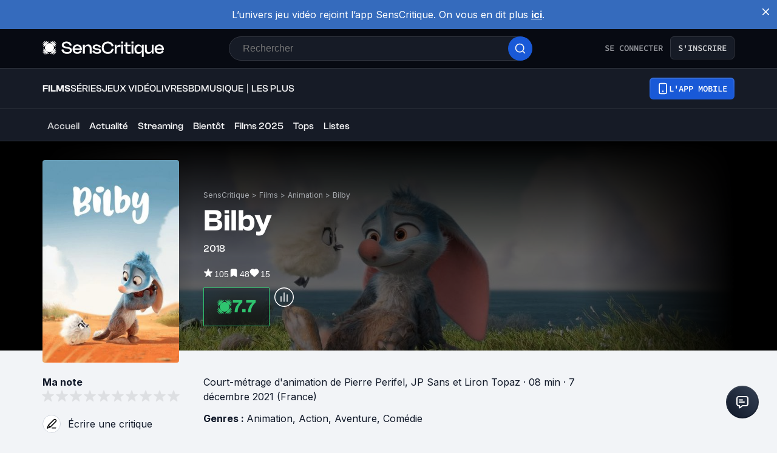

--- FILE ---
content_type: application/javascript; charset=UTF-8
request_url: https://www.senscritique.com/_next/static/chunks/7155.2fee50026041e794.js
body_size: 5291
content:
(self.webpackChunk_N_E=self.webpackChunk_N_E||[]).push([[7155],{9275:function(e,n,i){var t={kind:"Document",definitions:[{kind:"OperationDefinition",operation:"query",name:{kind:"Name",value:"ProductCurrentUserInfos"},variableDefinitions:[{kind:"VariableDefinition",variable:{kind:"Variable",name:{kind:"Name",value:"id"}},type:{kind:"NonNullType",type:{kind:"NamedType",name:{kind:"Name",value:"Int"}}},directives:[]}],directives:[],selectionSet:{kind:"SelectionSet",selections:[{kind:"Field",name:{kind:"Name",value:"product"},arguments:[{kind:"Argument",name:{kind:"Name",value:"id"},value:{kind:"Variable",name:{kind:"Name",value:"id"}}}],directives:[],selectionSet:{kind:"SelectionSet",selections:[{kind:"FragmentSpread",name:{kind:"Name",value:"ProductMinimal"},directives:[]},{kind:"Field",name:{kind:"Name",value:"currentUserInfos"},arguments:[],directives:[],selectionSet:{kind:"SelectionSet",selections:[{kind:"FragmentSpread",name:{kind:"Name",value:"ProductUserInfos"},directives:[]}]}}]}}]}}],loc:{start:0,end:260}};t.loc.source={body:'#import "queries/Product/fragments/ProductUserInfos.gql"\n#import "queries/Product/fragments/ProductMinimal.gql"\n\nquery ProductCurrentUserInfos($id: Int!) {\n  product(id: $id) {\n    ...ProductMinimal\n    currentUserInfos {\n      ...ProductUserInfos\n    }\n  }\n}\n',name:"GraphQL request",locationOffset:{line:1,column:1}};var o={};function l(e){return e.filter(function(e){if("FragmentDefinition"!==e.kind)return!0;var n=e.name.value;return!o[n]&&(o[n]=!0,!0)})}t.definitions=t.definitions.concat(l(i(77017).definitions)),t.definitions=t.definitions.concat(l(i(15055).definitions));var r={};function a(e,n){for(var i=0;i<e.definitions.length;i++){var t=e.definitions[i];if(t.name&&t.name.value==n)return t}}t.definitions.forEach(function(e){if(e.name){var n=new Set;(function e(n,i){if("FragmentSpread"===n.kind)i.add(n.name.value);else if("VariableDefinition"===n.kind){var t=n.type;"NamedType"===t.kind&&i.add(t.name.value)}n.selectionSet&&n.selectionSet.selections.forEach(function(n){e(n,i)}),n.variableDefinitions&&n.variableDefinitions.forEach(function(n){e(n,i)}),n.definitions&&n.definitions.forEach(function(n){e(n,i)})})(e,n),r[e.name.value]=n}}),e.exports=t,e.exports.ProductCurrentUserInfos=function(e,n){var i={kind:e.kind,definitions:[a(e,n)]};e.hasOwnProperty("loc")&&(i.loc=e.loc);var t=r[n]||new Set,o=new Set,l=new Set;for(t.forEach(function(e){l.add(e)});l.size>0;){var s=l;l=new Set,s.forEach(function(e){o.has(e)||(o.add(e),(r[e]||new Set).forEach(function(e){l.add(e)}))})}return o.forEach(function(n){var t=a(e,n);t&&i.definitions.push(t)}),i}(t,"ProductCurrentUserInfos")},29967:function(e,n,i){"use strict";i.d(n,{Z:function(){return I}});var t=i(85893),o=i(46710),l=i(41686),r=i(39669),a=i(67294),s=i(45697),d=i.n(s),c=i(36065),u=i(96266),m=i(38775);let f=(0,l.ZP)(c._j).withConfig({componentId:"sc-50c20327-0"})(["color:",";"],e=>{let{isGrey:n,theme:i}=e;return n?i.colors.greyChateau:i.colors.greyCodRay}),p=(0,l.ZP)(f).withConfig({componentId:"sc-50c20327-1"})(["font-family:",";"],e=>{let{theme:n}=e;return n.font.system}),h=(0,l.ZP)(f).withConfig({componentId:"sc-50c20327-2"})(["color:",";font-family:",";"],e=>{let{theme:n}=e;return n.colors.white},e=>{let{theme:n}=e;return n.font.system}),v=e=>{let{children:n,className:i,type:o,isGrey:l,size:r}=e;if("object"==typeof n)switch(o){case u.Z.secondary:return(0,t.jsx)(p,{className:i,"data-testid":"feed-text",isGrey:l,size:r,children:n});case u.Z.tertiary:return(0,t.jsx)(h,{className:i,"data-testid":"feed-text",size:r,children:n});default:return(0,t.jsx)(f,{className:i,"data-testid":"feed-text",isGrey:l,size:r,children:n})}switch(o){case u.Z.secondary:return(0,t.jsx)(p,{className:i,dangerouslySetInnerHTML:{__html:(0,m.H3)(n)},"data-testid":"feed-text",isGrey:l,size:r});case u.Z.tertiary:return(0,t.jsx)(h,{className:i,dangerouslySetInnerHTML:{__html:(0,m.H3)(n)},"data-testid":"feed-text",size:r});default:return(0,t.jsx)(f,{className:i,dangerouslySetInnerHTML:{__html:(0,m.H3)(n)},"data-testid":"feed-text",isGrey:l,size:r})}};v.propTypes={children:d().node.isRequired,className:d().string,isGrey:d().bool,type:d().oneOf(["primary","secondary","tertiary"]),size:d().oneOf(["s","m","ml","l","mxl"])},v.defaultProps={className:null,isGrey:!1,type:"primary",size:"m"};let g=a.memo(v);var b=i(33800),w=i(81822),x=i(16761),y=i(16664),j=i(16679);let P=(0,l.ZP)(r.bZ).withConfig({componentId:"sc-ea42ea1d-0"})(["color:",";*{font-size:inherit;}"],e=>{let{isWhite:n,theme:i,type:t}=e;return n&&!t?i.colors.white:i.new.colors.text[t]}),k=l.ZP.span.withConfig({componentId:"sc-ea42ea1d-1"})(["display:inline;font-size:",";font-weight:",";"],e=>{let{size:n,theme:i}=e;return i.fontSize[n]},e=>{let{theme:n}=e;return n.fontWeight.normal}),S=l.ZP.span.withConfig({componentId:"sc-ea42ea1d-2"})(["display:flex;flex-direction:row;"]),C=l.ZP.span.withConfig({componentId:"sc-ea42ea1d-3"})(["padding-left:",";"],e=>{let{theme:n}=e;return n.gap.xs});var I=e=>{let{product:n,className:i,isFeed:l=!1,isProduct:r=!1,isPremium:a=!1,isWhite:s=!1,platform:d,shouldPrefix:c=!1,showCasting:u=!1,showLeftYear:m=!1,showRightYear:f=!1,showUnderYear:p=!1,size:h="m",noLink:v=!1,type:I="textPrimary"}=e,D=l?{isGrey:!0}:{isWhite:s,size:h},{t:Z}=(0,o.$G)("common"),O=(0,x.Sy)(n,Z,"s",!0,r,v),N=(0,x.B8)(n),z=n.universe===w.KT.TV_SHOW_EPISODE,E=Z("product.episodeNumberTitle",{episodeNumber:n.episodeNumber,seasonNumber:n.seasonNumber}),T=(0,x.LU)(n.duration),L=(0,x.Bd)(null==n?void 0:n.frenchReleaseDate),R=(0,x.Bd)(n.dateReleaseOriginal),G=(0,x.jf)(n.gameSystems,Z),q=(0,t.jsx)(b.Z,{href:"".concat(n.url,"/saisons"),hover:!0,size:"s",children:(0,t.jsx)("span",{children:Z("product.seasonInfo",{count:null==n?void 0:n.numberOfSeasons,product:n})})}),M=(0,x.y9)(R,L,n);return(0,t.jsxs)(l?g:P,{...D,className:i,"data-testid":"creators",type:a?"white":I,children:[m&&N?(0,t.jsx)("span",{children:"".concat(N," \xb7 ")}):null,c?(0,t.jsxs)("span",{"data-testid":"creators-category",children:[r?n.category||Z("product.universe.".concat((0,y.D)(n.universe))):null,r?null:(0,t.jsxs)(t.Fragment,{children:[(0,t.jsx)(k,{size:h,children:(0,t.jsx)("span",{children:n.category?"".concat(n.category," "):(0,x.A5)(n.universe)})}),(null==O?void 0:O.length)&&n.universe!==(0,y.V)("tvShow")?(0,t.jsxs)("span",{children:["de ",n.universe===(0,y.V)("tvShow")?" ":""]}):""]})]}):null,r&&(null==O?void 0:O.length)>0?" de ":"",z?null:O,r&&n.numberOfSeasons?" \xb7 ":null,r&&n.numberOfSeasons?q:null,r&&G&&" \xb7 ".concat(G),r&&T?" \xb7 ".concat(T):null,r&&M?" \xb7 ".concat(M):null,z?null:u&&(0,x.FB)(n),!z&&p?(0,t.jsxs)(S,{children:["".concat((null==O?void 0:O.length)?" ":""),"(",N||null,n.universe===(0,y.V)("game")&&d&&(0,t.jsxs)(C,{children:[" \xb7 ",d]}),")"]}):null,!z&&f&&N?(0,t.jsx)("span",{children:" \xb7 ".concat(N)}):null,z?Z("creators.episode",{episodeInfos:E,tvShowTitle:(0,j.v)(n.url)}):null]})}},36065:function(e,n,i){"use strict";i.d(n,{_j:function(){return l},q1:function(){return r}});var t=i(41686);let o=(0,t.iv)(["color:",";font-family:",";font-size:",";line-height:",";margin:0;"],e=>{let{theme:n}=e;return n.colors.greyCodRay},e=>{let{theme:n}=e;return n.font.inter},e=>{let{theme:n,size:i}=e;return i?n.fontSize[i]:n.fontSize.m},e=>{let{theme:n}=e;return n.lineHeight.m}),l=t.ZP.p.withConfig({componentId:"sc-2b501059-0"})([""," font-weight:",";"],o,e=>{let{theme:n}=e;return n.fontWeight.normal});t.ZP.p.withConfig({componentId:"sc-2b501059-1"})([""," font-weight:",";"],o,e=>{let{theme:n}=e;return n.fontWeight.bold});let r=t.ZP.a.withConfig({componentId:"sc-2b501059-2"})([""," color:",";cursor:pointer;font-weight:",";"],o,e=>{let{theme:n}=e;return n.colors.blueDodger},e=>{let{theme:n}=e;return n.fontWeight.normal})},41470:function(e,n,i){"use strict";var t=i(85893);i(67294);var o=i(41686);let l=(0,o.F4)(["0%,80%,100%{transform:scale(0);}40%{transform:scale(1.0);}"]),r=o.ZP.div.withConfig({componentId:"sc-296d6477-0"})(["display:flex;justify-content:center;"]),a=(0,o.iv)(["animation:"," 1.4s infinite ease-in-out both;"],l),s=o.ZP.div.withConfig({componentId:"sc-296d6477-1"})([""," background-color:",";border-radius:100%;height:",";width:",";&:not(:last-child){margin-right:",";}"],a,e=>{let{theme:n}=e;return n.colors.greenSpring},e=>{let{theme:n}=e;return n.gap.m},e=>{let{theme:n}=e;return n.gap.m},e=>{let{theme:n}=e;return n.gap.xs}),d=(0,o.ZP)(s).withConfig({componentId:"sc-296d6477-2"})(["animation-delay:-0.32s;background-color:",";"],e=>{let{theme:n}=e;return n.colors.redThunderbird}),c=(0,o.ZP)(s).withConfig({componentId:"sc-296d6477-3"})(["animation-delay:-0.16s;background-color:",";"],e=>{let{theme:n}=e;return n.colors.blueDodger});n.Z=e=>{let{className:n}=e;return(0,t.jsxs)(r,{className:n,"data-testid":"loader",children:[(0,t.jsx)(d,{}),(0,t.jsx)(c,{}),(0,t.jsx)(s,{})]})}},79865:function(e,n,i){"use strict";var t=i(85893),o=i(67294),l=i(73935),r=i(5152),a=i.n(r),s=i(41664),d=i.n(s),c=i(45697),u=i.n(c),m=i(41686),f=i(25961),p=i(39669),h=i(32467),v=i(29967),g=i(3305),b=i(89408),w=i(82568),x=i(87510),y=i(49862),j=i(75829),P=i(14516),k=i(62086),S=i(46710),C=i(11163),I=i(44787),D=i(1671),Z=i(32721),O=i(78136),N=i(55279);let z=a()(()=>i.e(2481).then(i.bind(i,82481)),{loadableGenerated:{webpack:()=>[82481]}}),E=a()(()=>i.e(2682).then(i.bind(i,32682)),{loadableGenerated:{webpack:()=>[32682]}}),T=a()(()=>Promise.all([i.e(8973),i.e(9032)]).then(i.bind(i,48973)),{loadableGenerated:{webpack:()=>[48973]}}),L=a()(()=>i.e(9749).then(i.bind(i,10604)),{loadableGenerated:{webpack:()=>[10604]}}),R=a()(()=>i.e(839).then(i.bind(i,70839)),{loadableGenerated:{webpack:()=>[70839]}}),G=m.ZP.div.withConfig({componentId:"sc-130fc4fa-0"})(["",""],e=>{let{theme:n,isLoading:i,isTooltip:t,isPremium:o}=e;return t?"display: flex;\n  flex: 1;\n  gap: ".concat(n.gap.l,";\n  width: 100%;"):"background-color: ".concat(o?n.colors.greyDark:n.new.colors.background.primary,";\n  border-radius: ").concat(n.radius.s,";\n  max-width: 100%;\n  opacity: ").concat(i?.2:1,";\n  pointer-events: ").concat(i?"none":"initial",";\n  position: relative;\n  width: '100%';\n\n  @media ").concat(n.device.tabletL," {\n    max-width: 100%;\n  }")}),q=m.ZP.div.withConfig({componentId:"sc-130fc4fa-1"})(["display:grid;grid-auto-flow:column;grid-gap:",";justify-content:center;@media ","{display:",";grid-gap:",";grid-auto-flow:row;justify-content:flex-start;}"],e=>{let{theme:n}=e;return n.gap.l},e=>{let{theme:n}=e;return n.device.tabletL},e=>{let{tooltip:n}=e;return n?"flex":"grid"},e=>{let{theme:n}=e;return n.gap.m}),M=(0,m.ZP)(w.Z).withConfig({componentId:"sc-130fc4fa-2"})(["margin-bottom:",";"],e=>{let{isTooltip:n,theme:i}=e;return n?0:i.gap.large}),_=m.ZP.div.withConfig({componentId:"sc-130fc4fa-3"})(["margin-bottom:",";display:flex;gap:",";"],e=>{let{theme:n}=e;return n.gap.large},e=>{let{theme:n}=e;return n.gap.ms}),U=m.ZP.div.withConfig({componentId:"sc-130fc4fa-4"})(["border-radius:7px;display:flex;width:100px;"]),F=m.ZP.div.withConfig({componentId:"sc-130fc4fa-5"})(["display:flex;flex-direction:column;flex:1;gap:",";justify-content:space-between;"],e=>{let{theme:n,isOnboarding:i}=e;return i?n.gapLayout.s:n.gap.l}),H=m.ZP.div.withConfig({componentId:"sc-130fc4fa-6"})(["display:flex;flex-direction:column;gap:4px;width:100%;"]),V=(0,m.ZP)(p.bZ).withConfig({componentId:"sc-130fc4fa-7"})(["-webkit-box-orient:vertical;-webkit-line-clamp:2;display:-webkit-box;overflow:hidden;"]),W=m.ZP.div.withConfig({componentId:"sc-130fc4fa-8"})(["display:flex;justify-content:",";width:100%;"],e=>{let{isEpisode:n}=e;return n?"space-evenly":"space-between"}),A=m.ZP.div.withConfig({componentId:"sc-130fc4fa-9"})([""]),B=e=>{var n,i,r,a,s,c,u;let p,{className:y,dataCurrentUserInfos:B,dateDone:J,disabled:$,gameRating:K,handleClick:Q,handlePopinListClose:Y,handleRating:X,isGameSystemModalOpen:ee,isOnboarding:en,isOpen:ei,isPremium:et,isTooltip:eo,product:el,productDoneOrUndone:er,setIsGameSystemModalOpen:ea,setIsOpen:es,setGameRating:ed,setProductDateDone:ec,setShowDate:eu,setShowPopinList:em,showDate:ef,showPopinList:ep,universe:eh}=e,ev=(0,m.Fg)(),{t:eg}=(0,S.$G)("common"),eb=(0,C.useRouter)(),{me:ew}=(0,o.useContext)(P.i),ex=null==ew?void 0:ew.id,{isMobile:ey,isMobileExtraSmall:ej,isMobileSmall:eP,isTablet:ek,isTabletSmall:eS}=(0,o.useContext)(O.I),[eC,eI]=(0,o.useState)(!1),eD=null==B?void 0:null===(i=B.data)||void 0===i?void 0:null===(n=i.product)||void 0===n?void 0:n.currentUserInfos,eZ=null==eD?void 0:null===(r=eD.dateDone)||void 0===r?void 0:r.replace(/(-00){1,2}$/,""),eO=null==B?void 0:null===(a=B.data)||void 0===a?void 0:a.product,eN=ek&&!eS,ez=(0,k.Ri)(eD,eg,eh,eZ,!1,et),eE=!!(null==eD?void 0:eD.rating);return p=eo?eo&&ee?(0,t.jsx)(z,{product:eO,onClick:e=>{X(K,e)}}):(0,t.jsxs)(t.Fragment,{children:[en?null:(0,t.jsx)(U,{children:(0,t.jsx)(b.Z,{alt:null==el?void 0:el.title,href:en?void 0:null==el?void 0:el.url,isRound:!0,radiusSize:"m",size:"tooltip",src:(null==el?void 0:el.picture)||(null==el?void 0:el.pictureClean)||(null==el?void 0:el.universe)!==j.JO.EPISODE&&(null==el?void 0:null===(s=el.medias)||void 0===s?void 0:s.picture)||(null==el?void 0:null===(c=el.medias)||void 0===c?void 0:c.backdrop)||(null==el?void 0:null===(u=el.medias)||void 0===u?void 0:u.screenshot),universe:null==el?void 0:el.universe})}),(0,t.jsxs)(F,{isOnboarding:en,children:[(0,t.jsxs)(H,{children:[(null==el?void 0:el.url)&&!en?(0,t.jsx)(d(),{href:null==el?void 0:el.url,prefetch:!1,legacyBehavior:!0,children:(0,t.jsx)(V,{cursor:"pointer",size:"ml",weight:"bold",children:null==el?void 0:el.title})}):null,en?(0,t.jsx)(V,{size:"ml",weight:"bold",children:null==el?void 0:el.title}):null,(0,t.jsx)(V,{children:(0,t.jsx)(v.Z,{showRightYear:!0,shouldPrefix:!0,noLink:en,product:eO||el,size:en?"s":"m"})})]}),(0,t.jsxs)(H,{children:[en?(0,t.jsx)(w.Z,{dateDone:"",isPremium:et,isTooltip:eo,myRating:null==eD?void 0:eD.rating,onDatePicked:e=>J(e),onRating:X,showDate:ef,universe:eh}):(0,t.jsx)(w.Z,{dateDone:eZ,isPremium:et,isTooltip:eo,myRating:null==eD?void 0:eD.rating,onCloseDate:e=>eu(e),onDatePicked:e=>ec(e),onRating:X,showDate:ef,universe:eh}),en?null:(0,t.jsxs)(W,{isEpisode:eh===j.JO.EPISODE,children:[ez[0]&&eh!==j.JO.EPISODE&&!en&&(0,t.jsx)(h.default,{...ez[0],disabled:$,icon:ez[0].icon,label:ez[0].label,onClick:()=>Q("review"),size:"m",withHoverLabel:!0}),ez.filter(e=>"review"!==e.name).filter(e=>(null==eD?void 0:eD.rating)&&!eo?e.name:"dateDone"!==e.name).map(e=>"list"===e.name&&(en||eh===j.JO.EPISODE||el.universe===j.JO.SEASON)?null:(0,o.createElement)(h.default,{...e,disabled:$,key:e.name,label:e.label,onClick:()=>Q(e.name),size:"m",withHoverLabel:!0}))]})]})]})]}):(0,t.jsxs)(t.Fragment,{children:[en?(0,t.jsx)(M,{dateDone:"",isPremium:et,onDatePicked:e=>J(e),onRating:X,showDate:ef,universe:eh}):(0,t.jsx)(M,{dateDone:eZ,isPremium:et,myRating:null==eD?void 0:eD.rating,onCloseDate:e=>null==eu?void 0:eu(e),onDatePicked:e=>null==ec?void 0:ec(e),onOpenShareModal:e=>{if(!(null==ew?void 0:ew.id))return;let n=(0,I.jl)();!(null==n?void 0:n[D.b.hideShareModalAfterRating])&&(ey||ej||eP)&&eI(e)},onRating:X,showDate:ef,universe:eh}),(0,t.jsx)(f.p,{lessThan:"tablet",children:(0,t.jsxs)(_,{children:[(0,t.jsx)(N.Z,{hierarchy:"primary",size:"m",fullWidthMobile:!0,onClick:()=>Q("review"),children:eg("review.write")}),(0,t.jsx)(f.p,{lessThan:"tablet",children:(0,t.jsx)(A,{children:(0,t.jsx)(N.Z,{onClick:()=>{ex&&eE&&((0,Z.bq)({event:"share_click",from_page:"rating"}),(null==el?void 0:el.url)&&eb.push("".concat(el.url,"/partager")))},hierarchy:"secondary",size:"m",disabled:!ex||!eE,iconLeft:(0,t.jsx)(x.Z,{color:ev.new.colors.button.secondaryText,width:20,height:20})})})})]})}),(0,t.jsxs)(q,{"data-testid":"actions-wrapper",children:[(0,t.jsx)(f.p,{greaterThanOrEqual:"tablet",children:ez[0]&&eh!==j.JO.EPISODE&&!en&&(0,t.jsx)(h.default,{...ez[0],disabled:$,icon:ez[0].icon,isPremium:et,label:ez[0].label,onClick:()=>Q("review"),size:"m"})}),ez.filter(e=>"review"!==e.name).filter(e=>((null==eD?void 0:eD.rating)||(null==eD?void 0:eD.isDone))&&!eo?e.name:"dateDone"!==e.name).map(e=>(0,t.jsxs)("div",{children:[(0,t.jsx)(f.p,{lessThan:"tablet",children:(0,t.jsx)(h.default,{...e,icon:e.showIconMobile?e.icon:null,isPremium:et,label:e.showLabelMobile||eN?e.label:"",onClick:()=>Q(e.name),size:"l"})}),(0,t.jsx)(f.p,{greaterThanOrEqual:"tablet",children:(0,t.jsx)(h.default,{...e,disabled:$,isPremium:et,label:e.showLabel?e.label:"",onClick:()=>Q(e.name),size:"m"})})]},e.name))]})]}),(0,t.jsxs)(G,{className:y,"data-testid":"product-actions",isLoading:null==B?void 0:B.loading,isPremium:et,isTooltip:eo,children:[p,ew&&ep?(0,l.createPortal)((0,t.jsx)(T,{onClose:e=>{em(!1),Y&&Y(e)},product:el}),document.querySelector("#portal")):null,ei?(0,l.createPortal)((0,t.jsx)(g.default,{onClick:er,onClose:es,validationLabel:eg("button.removeActions"),children:eg("productActions.confirmationModal.warning")}),document.querySelector("#portal")):null,ee&&!eo?(0,l.createPortal)((0,t.jsx)(E,{onSubmitForm:e=>{var n,i;let{platform:t}=e;(null===(n=el.gameSystems)||void 0===n?void 0:n.length)&&X(K,null===(i=el.gameSystems.find(e=>e.label===t))||void 0===i?void 0:i.id)},onClose:()=>{ea(!1),ed(null)},product:el}),document.querySelector("#portal")):null,eC&&(null==el?void 0:el.url)&&(null==ew?void 0:ew.id)?(0,l.createPortal)((0,t.jsx)(L,{onClose:()=>eI(!1),children:(0,t.jsx)(R,{onClose:()=>eI(!1),action:"rating",shareUrl:"".concat(el.url,"/partager")})}),document.querySelector("#portal")):null]})};B.propTypes={className:u().string,dataCurrentUserInfos:u().shape({loading:u().bool.isRequired,data:y.Tw.isRequired}),dateDone:u().func,disabled:u().bool,gameRating:u().number,handleClick:u().func,handlePopinListClose:u().func,handleRating:u().func,isEpisode:u().bool,isGameSystemModalOpen:u().bool,isOnboarding:u().bool,isOpen:u().bool,isPremium:u().bool,isTooltip:u().bool,product:y.LT,productDoneOrUndone:u().func,setGameRating:u().func,setIsGameSystemModalOpen:u().func,setIsOpen:u().func,setProductDateDone:u().func,setShowDate:u().func,setShowPopinList:u().func,showDate:u().bool,showPopinList:u().bool,universe:u().number,userInfos:y.Tw},B.defaultProps={className:null,dataCurrentUserInfos:null,dateDone:()=>{},disabled:!1,gameRating:null,handleClick:()=>{},handlePopinListClose:null,handleRating:()=>{},isEpisode:!1,isGameSystemModalOpen:!1,isOnboarding:!1,isOpen:!1,isPremium:!1,isTooltip:!1,product:null,productDoneOrUndone:()=>{},setGameRating:()=>{},setIsGameSystemModalOpen:()=>{},setIsOpen:()=>{},setProductDateDone:()=>{},setShowDate:()=>{},setShowPopinList:()=>{},showDate:!1,showPopinList:!1,universe:1,userInfos:null},n.Z=B},87510:function(e,n,i){"use strict";var t=i(85893),o=i(67294),l=i(58478);let r=o.memo(e=>{let{height:n=20,width:i=20,color:o=l.ZP.colors.blueDodger}=e;return(0,t.jsx)("svg",{xmlns:"http://www.w3.org/2000/svg",width:i,height:n,viewBox:"0 0 20 20",fill:"none",children:(0,t.jsx)("path",{d:"M11.9118 6.66665C7.41911 6.66665 3.49999 9.64705 2.41029 13.8941L2.35294 14.1176C4.79999 11.7333 8.12646 10.3921 11.5868 10.3921H11.9118V14.1176L17.6471 8.5294L11.9118 2.94116V6.66665Z",stroke:o,strokeWidth:"1.2"})})});n.Z=r},16679:function(e,n,i){"use strict";i.d(n,{v:function(){return o}});var t=i(38775);let o=e=>e.split("/")[2].replace(/_/g," ").split(" ").map(t.kC).join(" ")}}]);